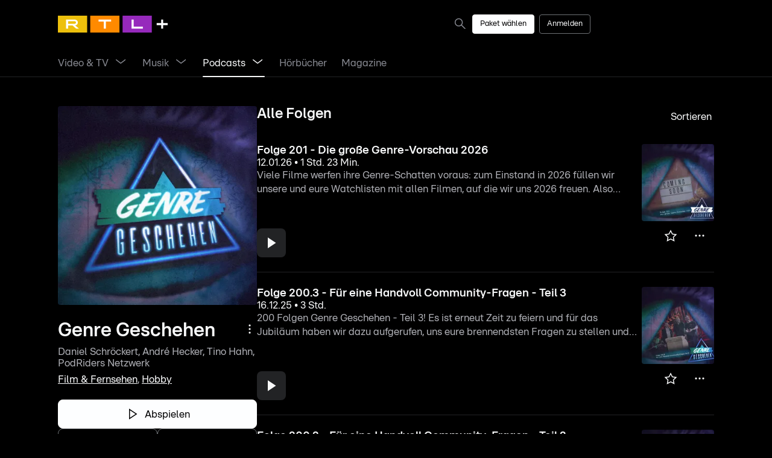

--- FILE ---
content_type: image/svg+xml
request_url: https://plus.rtl.de/assets/icons/more-android.svg
body_size: 99
content:
<svg xmlns="http://www.w3.org/2000/svg" width="24" height="24" fill="none" viewBox="0 0 24 24" id="more-android"><path fill="currentColor" d="M10.376 12a1.624 1.624 0 1 1 3.248 0 1.624 1.624 0 0 1-3.248 0m0-6a1.624 1.624 0 1 1 3.248 0 1.624 1.624 0 0 1-3.248 0m0 12a1.624 1.624 0 1 1 3.248 0 1.624 1.624 0 0 1-3.248 0"/></svg>

--- FILE ---
content_type: image/svg+xml
request_url: https://plus.rtl.de/assets/icons/chevron-right.svg
body_size: -35
content:
<svg xmlns="http://www.w3.org/2000/svg" width="24" height="24" fill="none" viewBox="0 0 24 24" id="chevron-right"><path fill="currentColor" d="M11.2 4.14H9.32l6 7.86-6 7.86h1.88l6-7.86z"/></svg>

--- FILE ---
content_type: image/svg+xml
request_url: https://plus.rtl.de/assets/icons/notification.svg
body_size: 337
content:
<svg xmlns="http://www.w3.org/2000/svg" width="24" height="24" fill="none" viewBox="0 0 24 24" id="notification"><path fill="currentColor" fill-rule="evenodd" d="M8.25 12V7.75A3.75 3.75 0 0 1 11 4.135V3.5a1 1 0 0 1 2 0v.635a3.75 3.75 0 0 1 2.75 3.615V12l3.5 6H4.75zm3.15-6.419a2.25 2.25 0 0 0-1.65 2.17v4.655l-2.388 4.095h9.277l-2.389-4.095V7.751a2.25 2.25 0 0 0-1.649-2.17c-.475-.128-1-.053-1.202 0" clip-rule="evenodd"/><path fill="currentColor" d="M14 19.501h-4c0 .598.262 1.134.677 1.5.353.311.816.5 1.323.5s.97-.189 1.323-.5c.415-.366.677-.903.677-1.5"/></svg>

--- FILE ---
content_type: image/svg+xml
request_url: https://plus.rtl.de/assets/icons/chevron-down.svg
body_size: -38
content:
<svg xmlns="http://www.w3.org/2000/svg" width="24" height="24" fill="none" viewBox="0 0 24 24" id="chevron-down"><path fill="currentColor" d="M20 9.88V8l-7.86 6-7.86-6v1.88l7.86 6z"/></svg>

--- FILE ---
content_type: image/svg+xml
request_url: https://plus.rtl.de/assets/icons/more-i-os.svg
body_size: 96
content:
<svg xmlns="http://www.w3.org/2000/svg" width="24" height="24" fill="none" viewBox="0 0 24 24" id="more-i-os"><path fill="currentColor" d="M12 10.376a1.624 1.624 0 1 1 0 3.248 1.624 1.624 0 0 1 0-3.248m6 0a1.624 1.624 0 1 1 0 3.248 1.624 1.624 0 0 1 0-3.248m-12 0a1.624 1.624 0 1 1 0 3.248 1.624 1.624 0 0 1 0-3.248"/></svg>

--- FILE ---
content_type: image/svg+xml
request_url: https://plus.rtl.de/assets/icons/play-filled.svg
body_size: -22
content:
<svg xmlns="http://www.w3.org/2000/svg" width="24" height="24" fill="none" viewBox="0 0 24 24" id="play-filled"><path fill="currentColor" fill-rule="evenodd" d="M19.5 12 6 3v18z" clip-rule="evenodd"/></svg>

--- FILE ---
content_type: image/svg+xml
request_url: https://plus.rtl.de/assets/icons/plus.svg
body_size: 12
content:
<svg xmlns="http://www.w3.org/2000/svg" width="24" height="24" fill="none" viewBox="0 0 24 24" id="plus"><path fill="currentColor" fill-rule="evenodd" d="M11.2 11.4V4h1.6v7.4H20V13h-7.2v7h-1.6v-7H4v-1.6z" clip-rule="evenodd"/></svg>